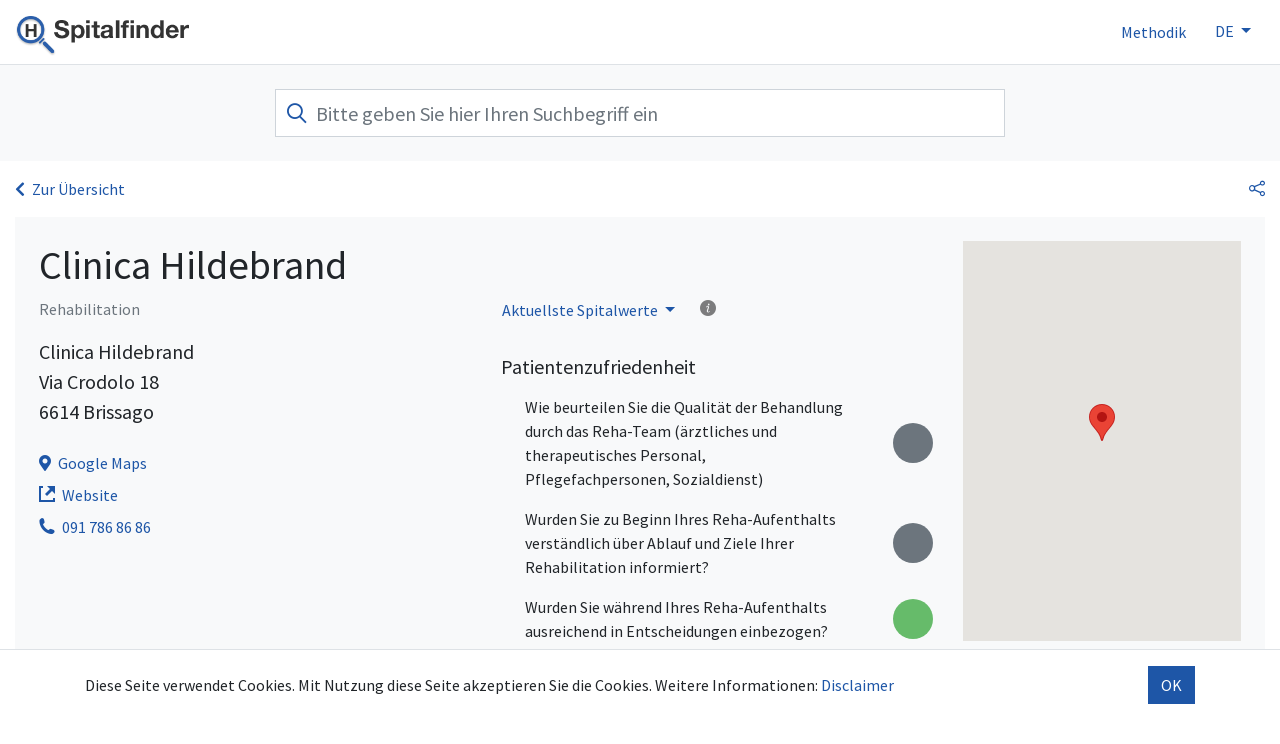

--- FILE ---
content_type: text/html; charset=UTF-8
request_url: https://www.spitalfinder.ch/spital/clinica-hildebrand
body_size: 6802
content:

<!DOCTYPE html>
<html data-vue-meta-server-rendered>
    <head>
        
<meta charset="utf-8">
<meta http-equiv="X-UA-Compatible" content="IE=edge">

<meta name="viewport" content="width=device-width, initial-scale=1, maximum-scale=5"/>

<link rel="apple-touch-icon" href="/assets/images/icons/ef23a7896dc5f2bfb77a669fe2f96fa3-apple-icon-180x180.png"/>
<link rel="apple-touch-icon" sizes="57x57" href="/assets/images/icons/a84503a84ab748449df42ebf4802b875-apple-icon-57x57.png">
<link rel="apple-touch-icon" sizes="60x60" href="/assets/images/icons/95f43ad41cc589f16f7d4cabfabfbfe7-apple-icon-60x60.png">
<link rel="apple-touch-icon" sizes="72x72" href="/assets/images/icons/x9322c74c6ab8dceef22ca5e66f98d848-apple-icon-72x72.png.pagespeed.ic.ZCUrjb08qX.webp">
<link rel="apple-touch-icon" sizes="76x76" href="/assets/images/icons/e7e5b3defbc33ae1fe5f117c9ebb9b42-apple-icon-76x76.png">
<link rel="apple-touch-icon" sizes="114x114" href="/assets/images/icons/f4f76abbcd3f44d68bc57b448f54dc21-apple-icon-114x114.png">
<link rel="apple-touch-icon" sizes="120x120" href="/assets/images/icons/2f3e1a40dfad3392f9a14bf902c0215b-apple-icon-120x120.png">
<link rel="apple-touch-icon" sizes="144x144" href="/assets/images/icons/apple-icon-144x144.png">
<link rel="apple-touch-icon" sizes="152x152" href="/assets/images/icons/3450ff91c4354c69cebcf128b52a3996-apple-icon-152x152.png">
<link rel="apple-touch-icon" sizes="180x180" href="/assets/images/icons/ef23a7896dc5f2bfb77a669fe2f96fa3-apple-icon-180x180.png">
<link rel="icon" type="image/png" sizes="192x192" href="/assets/images/icons/1024e57f0308b3aafb38948e188d0f27-android-icon-192x192.png">
<link rel="icon" type="image/png" sizes="32x32" href="/assets/images/icons/xacee7a99ae332875d06d63371c500669-favicon-32x32.png.pagespeed.ic.FpQn6ExNbg.webp">
<link rel="icon" type="image/png" sizes="96x96" href="/assets/images/icons/x5b0b77d2a441d55dbe2015a78107e291-favicon-96x96.png.pagespeed.ic.aMkdfxN1-a.webp">
<link rel="icon" type="image/png" sizes="16x16" href="/assets/images/icons/x1e1c788d666876f8793c9a351b8f2b50-favicon-16x16.png.pagespeed.ic.6uotpCrZc7.webp">
<link href="/assets/images/icons/97617ec494484cae53bdc78a2dbca597-favicon.ico" rel="icon" type="image/x-icon"/>

<link rel="preload" href="/assets/vuejs/fonts/spitalfinder-icons.woff" as="font" type="font/woff" crossorigin>
<link rel="stylesheet" type="text/css" href="/assets/vuejs/css/A.9fd1a7ece183c73f1fd6f16e50b8d3b2-main.css.pagespeed.cf.tEEqwNB7BV.css">

<!-- Google Fonts -->
<link href="https://fonts.googleapis.com/css?family=Source+Sans+Pro:400,500,600,700&display=swap" rel="stylesheet">

<!-- Google tag (gtag.js) -->
<script async src="https://www.googletagmanager.com/gtag/js?id=G-FVPPXZQBWT"></script>
<script>window.dataLayer=window.dataLayer||[];function gtag(){dataLayer.push(arguments);}gtag('js',new Date());gtag('config','G-FVPPXZQBWT');</script>


        <title>Clinica Hildebrand</title>
        <meta data-vue-meta="1" name="description" content="Informationen zu Clinica Hildebrand"/>
    </head>
    <body>
        
            <div id="app"></div>
        
        <script>window.__INITIAL_STATE__={"filter":{"syndromeFilterShow":null,"syndromeName":null,"syndromeNameTech":null,"locationName":null,"regionFilterShow":false,"syndromeCode":null,"range":null,"lon":null,"regionFilterOn":null,"syndromeId":null,"syndromeUrlKey":null,"locationId":null,"categoryUrlKey":null,"syndromeFilterOn":null,"categoryFilterOn":null,"categoryId":null,"lat":null},"languageSwitcherUrls":{"de":"http://www.spitalfinder.ch/spital/clinica-hildebrand","fr":"http://www.hostofinder.ch/hosto/clinica-hildebrand"},"hospital":{"zip":"6614","syndromeStats":null,"website":"https://clinica-hildebrand.ch/","address":"Via Crodolo 18","lng":8.7142862,"googlePlaceId":"ChIJHQKAHxXGhUcRQttHe7d3kEg","city":"Brissago","typeName":"Andere","hospitalStats":{"woundInfectionsYear":null,"rateRenewalImplantatGroupYear":null,"year":null,"rehospitalizationOverallGroup":null,"patientSatisfactionFlags":{"FLAG5":1,"FLAG4":1,"FLAG6":1,"FLAG1":1,"FLAG3":2,"FLAG2":1},"pressureSores":null,"rateRenewalImplantat":null,"symptomBurdens":null,"falls":null,"woundInfectionsGroupYear":null,"pressureSoresOverallGroupYear":null,"woundInfectionsGroupFlags":{},"rehaSuccessGroup":null,"pressureSoresFlags":{},"symptomBurdensFlags":{},"symptomBurdensHasStats":false,"fallsGroupYear":null,"rehaSuccessHasStats":true,"rehaSuccessFlags":{"KARD_HEART":1,"NEURO":1,"MSK":1,"GER":1,"KARD_GEH":0},"patientSatisfactionOverallGroupYear":null,"pressureSoresGroup":null,"symptomBurdensYear":null,"patientSatisfactionGroup":null,"rehaSuccessOverallGroup":null,"patientSatisfactionGroupFlags":null,"symptomBurdensGroup":null,"rehaSuccess":0.8,"symptomBurdensOverallGroupFlags":{},"fallsGroup":null,"pressureSoresGroupFlags":{},"rehospitalizationGroupYear":null,"rateRenewalImplantatYear":null,"rehaSuccessOverallGroupFlags":null,"patientSatisfactionHasStats":true,"patientSatisfaction":1.1666666666666667,"fallsYear":null,"availableYears":[2021,2022,2023,2024],"patientSatisfactionOverallGroupFlags":null,"woundInfectionsOverallGroupYear":null,"woundInfectionsOverallGroupFlags":{},"rehospitalizationHasStats":false,"patientSatisfactionOverallGroup":null,"rateRenewalImplantatOverallGroup":null,"rehaSuccessOverallGroupYear":null,"rehaSuccessYear":2023,"symptomBurdensGroupFlags":{},"rehospitalizationGroup":null,"rateRenewalImplantatHasStats":false,"rateRenewalImplantatOverallGroupFlags":{},"rehospitalizationYear":null,"symptomBurdensOverallGroup":null,"pressureSoresHasStats":false,"pressureSoresOverallGroupFlags":{},"woundInfectionsGroup":null,"symptomBurdensGroupYear":null,"fallsHasStats":false,"pressureSoresGroupYear":null,"fallsOverallGroupYear":null,"pressureSoresOverallGroup":null,"fallsOverallGroup":null,"woundInfectionsFlags":{},"pressureSoresYear":null,"rateRenewalImplantatGroupFlags":{},"symptomBurdensOverallGroupYear":null,"rehospitalizationOverallGroupYear":null,"rateRenewalImplantatOverallGroupYear":null,"woundInfectionsOverallGroup":null,"patientSatisfactionYear":2024,"woundInfectionsHasStats":false,"rehospitalization":null,"rehaSuccessGroupYear":null,"woundInfections":null,"patientSatisfactionGroupYear":null,"rehaSuccessGroupFlags":null,"rateRenewalImplantatGroup":null,"rateRenewalImplantatFlags":{}},"categoryName":"Rehabilitation","urlKey":"clinica-hildebrand","hospitalOverallGroupId":"","hospitalId":"K22134","phone":"091 786 86 86","name":"Clinica Hildebrand","hospitalGroupId":"","hospitalOverallGroup":"","typeId":"Andere","googlePlaceIdGroup":null,"id":"543","hospitalGroup":"","googlePlaceIdOverallGroup":null,"categoryId":"reha","lat":46.1239449}}</script>
        <script src="/javascriptRoutes"></script>
        <script src="/assets/vuejs/js/3b5220be83c4aeb6fe8be2cc45fc9a8e-main.js" type="text/javascript"></script>
    </body>
</html>


--- FILE ---
content_type: application/javascript
request_url: https://www.spitalfinder.ch/javascriptRoutes
body_size: 889
content:
var jsRoutes = {}; (function(_root){
var _nS = function(c,f,b){var e=c.split(f||"."),g=b||_root,d,a;for(d=0,a=e.length;d<a;d++){g=g[e[d]]=g[e[d]]||{}}return g}
var _qS = function(items){var qs = ''; for(var i=0;i<items.length;i++) {if(items[i]) qs += (qs ? '&' : '') + items[i]}; return qs ? ('?' + qs) : ''}
var _s = function(p,s){return p+((s===true||(s&&s.secure))?'s':'')+'://'}
var _wA = function(r){return {ajax:function(c){c=c||{};c.url=r.url;c.type=r.method;return jQuery.ajax(c)}, method:r.method,type:r.method,url:r.url,absoluteURL: function(s){return _s('http',s)+'www.spitalfinder.ch'+r.url},webSocketURL: function(s){return _s('ws',s)+'www.spitalfinder.ch'+r.url}}}
_nS('ch.santesuisse.spitalfinder.controller.VueController'); _root['ch']['santesuisse']['spitalfinder']['controller']['VueController']['hospitalDetail'] = 
        function(lang0,hospitalUrlKey1,form2) {
        
          if (lang0 == "de") {
            return _wA({method:"GET", url:"/" + "spital/" + encodeURIComponent((function(k,v) {return v})("hospitalUrlKey", hospitalUrlKey1)) + _qS([(form2 == null ? null : (function(k,v) {
 let params = ''; if (v.year) params += 'year='+v.year;  return params;})("form", form2))])})
          }
        
          if (lang0 == "fr") {
            return _wA({method:"GET", url:"/" + "hosto/" + encodeURIComponent((function(k,v) {return v})("hospitalUrlKey", hospitalUrlKey1)) + _qS([(form2 == null ? null : (function(k,v) {
 let params = ''; if (v.year) params += 'year='+v.year;  return params;})("form", form2))])})
          }
        
        }
      ;
_nS('ch.santesuisse.spitalfinder.controller.VueController'); _root['ch']['santesuisse']['spitalfinder']['controller']['VueController']['hospitalDetailWithSyndrome'] = 
        function(lang0,hospitalUrlKey1,syndromeUrlKey2,form3) {
        
          if (lang0 == "de") {
            return _wA({method:"GET", url:"/" + "spital/" + encodeURIComponent((function(k,v) {return v})("hospitalUrlKey", hospitalUrlKey1)) + "/" + encodeURIComponent((function(k,v) {return v})("syndromeUrlKey", syndromeUrlKey2)) + _qS([(form3 == null ? null : (function(k,v) {
 let params = ''; if (v.year) params += 'year='+v.year;  return params;})("form", form3))])})
          }
        
          if (lang0 == "fr") {
            return _wA({method:"GET", url:"/" + "hosto/" + encodeURIComponent((function(k,v) {return v})("hospitalUrlKey", hospitalUrlKey1)) + "/" + encodeURIComponent((function(k,v) {return v})("syndromeUrlKey", syndromeUrlKey2)) + _qS([(form3 == null ? null : (function(k,v) {
 let params = ''; if (v.year) params += 'year='+v.year;  return params;})("form", form3))])})
          }
        
        }
      ;
_nS('ch.santesuisse.spitalfinder.controller.VueController'); _root['ch']['santesuisse']['spitalfinder']['controller']['VueController']['hospitalCategory'] = 
        function(categoryUrlKey0,form1) {
          return _wA({method:"GET", url:"/" + (function(k,v) {return v})("categoryUrlKey", categoryUrlKey0) + _qS([(form1 == null ? null : (function(k,v) {
 let params = ''; if (v.page) params += '&page='+v.page;  if (v.query) params += '&query='+v.query;  if (v.locationId) params += '&locationId='+v.locationId;  if (v.range) params += '&range='+v.range;  if (v.lat) params += '&lat='+v.lat;  if (v.lon) params += '&lon='+v.lon;  if (v.sort) params += '&sort='+v.sort;  if (v.itemsPerPage) params += '&itemsPerPage='+v.itemsPerPage;  return params;})("form", form1))])})
        }
      ;
_nS('ch.santesuisse.spitalfinder.controller.VueController'); _root['ch']['santesuisse']['spitalfinder']['controller']['VueController']['hospitalCategoryWithSyndrome'] = 
        function(categoryUrlKey0,syndromeUrlKey1,form2) {
          return _wA({method:"GET", url:"/" + (function(k,v) {return v})("categoryUrlKey", categoryUrlKey0) + "/" + encodeURIComponent((function(k,v) {return v})("syndromeUrlKey", syndromeUrlKey1)) + _qS([(form2 == null ? null : (function(k,v) {
 let params = ''; if (v.page) params += '&page='+v.page;  if (v.query) params += '&query='+v.query;  if (v.locationId) params += '&locationId='+v.locationId;  if (v.range) params += '&range='+v.range;  if (v.lat) params += '&lat='+v.lat;  if (v.lon) params += '&lon='+v.lon;  if (v.sort) params += '&sort='+v.sort;  if (v.itemsPerPage) params += '&itemsPerPage='+v.itemsPerPage;  return params;})("form", form2))])})
        }
      ;
_nS('ch.santesuisse.spitalfinder.controller.ApiController'); _root['ch']['santesuisse']['spitalfinder']['controller']['ApiController']['translations'] = 
        function(lang0) {
          return _wA({method:"GET", url:"/" + "api/lang/" + encodeURIComponent((function(k,v) {return v})("lang", lang0)) + ".json"})
        }
      ;
_nS('ch.santesuisse.spitalfinder.controller.ApiController'); _root['ch']['santesuisse']['spitalfinder']['controller']['ApiController']['suggestions'] = 
        function() {
          return _wA({method:"GET", url:"/" + "api/search-suggestions.json"})
        }
      ;
_nS('ch.santesuisse.spitalfinder.controller.ApiController'); _root['ch']['santesuisse']['spitalfinder']['controller']['ApiController']['locationSuggestions'] = 
        function() {
          return _wA({method:"GET", url:"/" + "api/location-suggestions.json"})
        }
      ;
})(jsRoutes)